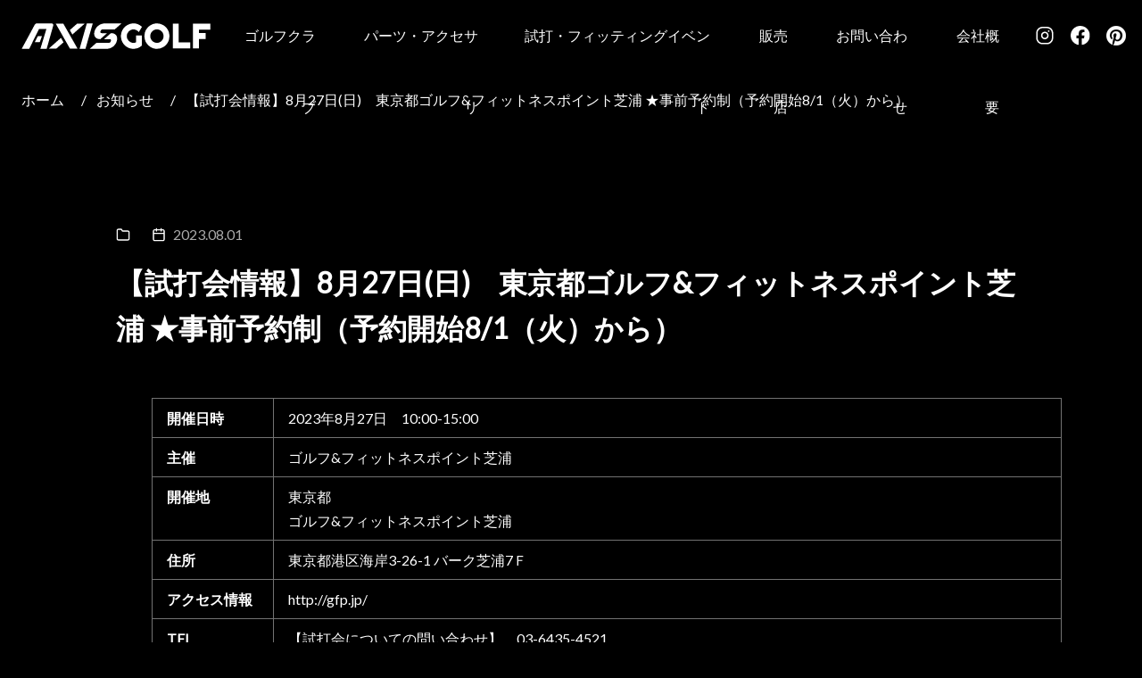

--- FILE ---
content_type: text/html; charset=UTF-8
request_url: https://www.axisgolf.jp/info/%E3%80%90%E8%A9%A6%E6%89%93%E4%BC%9A%E6%83%85%E5%A0%B1%E3%80%918%E6%9C%8827%E6%97%A5%E6%97%A5%E3%80%80%E6%9D%B1%E4%BA%AC%E9%83%BD%E3%82%B4%E3%83%AB%E3%83%95%E3%83%95%E3%82%A3%E3%83%83%E3%83%88/
body_size: 10006
content:
<!DOCTYPE html>
<html lang="ja">

    <head>
        <meta charset="utf-8">
        <meta name="viewport" content="width=device-width, initial-scale=1.0">

        <link rel="preconnect" href="https://fonts.googleapis.com">
        <link rel="preconnect" href="https://fonts.gstatic.com" crossorigin>
        <link href="https://fonts.googleapis.com/css2?family=Lato:ital,wght@0,400;1,700&display=swap" rel="stylesheet">
		<link rel="stylesheet" type="text/css" media="all" href="https://www.axisgolf.jp/wp-content/themes/axisgolf/style.css" />
        <link rel="stylesheet" href="https://www.axisgolf.jp/wp-content/themes/axisgolf/assets/css/sanitize.css">
        <link rel="stylesheet" href="https://www.axisgolf.jp/wp-content/themes/axisgolf/assets/css/base.css">
		        <link rel="stylesheet" href="https://www.axisgolf.jp/wp-content/themes/axisgolf/assets/js/slick/slick.css">
        <link rel="stylesheet" href="https://www.axisgolf.jp/wp-content/themes/axisgolf/assets/js/slick/slick-theme.css">
      
				  <link rel="stylesheet" href="https://www.axisgolf.jp/wp-content/themes/axisgolf/assets/css/products.css">

        <script src="https://www.axisgolf.jp/wp-content/themes/axisgolf/assets/js/jquery-3.6.0.min.js"></script>
        <script src="https://www.axisgolf.jp/wp-content/themes/axisgolf/assets/js/common.js"></script>
		
        <script src="https://www.axisgolf.jp/wp-content/themes/axisgolf/assets/js/slick/slick.js"></script>
        <!--<script src="https://www.axisgolf.jp/wp-content/themes/axisgolf/assets/js/lightbox2/js/lightbox.js"></script>-->
        <script src="https://www.axisgolf.jp/wp-content/themes/axisgolf/assets/js/products_detail.js"></script>
				
				
		
		<meta name='robots' content='index, follow, max-image-preview:large, max-snippet:-1, max-video-preview:-1' />

<!-- Google Tag Manager for WordPress by gtm4wp.com -->
<script data-cfasync="false" data-pagespeed-no-defer>
	var gtm4wp_datalayer_name = "dataLayer";
	var dataLayer = dataLayer || [];
</script>
<!-- End Google Tag Manager for WordPress by gtm4wp.com -->
	<!-- This site is optimized with the Yoast SEO plugin v20.7 - https://yoast.com/wordpress/plugins/seo/ -->
	<title>【試打会情報】8月27日(日)　東京都ゴルフ&amp;フィットネスポイント芝浦 ★事前予約制（予約開始8/1（火）から） | AXISGolf</title>
	<link rel="canonical" href="https://www.axisgolf.jp/info/【試打会情報】8月27日日　東京都ゴルフフィット/" />
	<meta property="og:locale" content="ja_JP" />
	<meta property="og:type" content="article" />
	<meta property="og:title" content="【試打会情報】8月27日(日)　東京都ゴルフ&amp;フィットネスポイント芝浦 ★事前予約制（予約開始8/1（火）から） | AXISGolf" />
	<meta property="og:description" content="開催日時 2023年8月27日　10:00-15:00 主催 ゴルフ&amp;フィットネスポイント芝浦 開催地 東京都ゴルフ&amp;フィットネスポイント芝浦 住所 東京都港区海岸3-26-1 バーク芝浦7Ｆ アクセス情 [&hellip;]" />
	<meta property="og:url" content="https://www.axisgolf.jp/info/【試打会情報】8月27日日　東京都ゴルフフィット/" />
	<meta property="og:site_name" content="AXISGolf" />
	<meta property="article:publisher" content="https://www.facebook.com/www.axisgolf.jp/" />
	<meta property="article:modified_time" content="2023-08-23T02:27:47+00:00" />
	<meta name="twitter:card" content="summary_large_image" />
	<meta name="twitter:label1" content="推定読み取り時間" />
	<meta name="twitter:data1" content="1分" />
	<script type="application/ld+json" class="yoast-schema-graph">{"@context":"https://schema.org","@graph":[{"@type":"WebPage","@id":"https://www.axisgolf.jp/info/%e3%80%90%e8%a9%a6%e6%89%93%e4%bc%9a%e6%83%85%e5%a0%b1%e3%80%918%e6%9c%8827%e6%97%a5%e6%97%a5%e3%80%80%e6%9d%b1%e4%ba%ac%e9%83%bd%e3%82%b4%e3%83%ab%e3%83%95%e3%83%95%e3%82%a3%e3%83%83%e3%83%88/","url":"https://www.axisgolf.jp/info/%e3%80%90%e8%a9%a6%e6%89%93%e4%bc%9a%e6%83%85%e5%a0%b1%e3%80%918%e6%9c%8827%e6%97%a5%e6%97%a5%e3%80%80%e6%9d%b1%e4%ba%ac%e9%83%bd%e3%82%b4%e3%83%ab%e3%83%95%e3%83%95%e3%82%a3%e3%83%83%e3%83%88/","name":"【試打会情報】8月27日(日)　東京都ゴルフ&フィットネスポイント芝浦 ★事前予約制（予約開始8/1（火）から） | AXISGolf","isPartOf":{"@id":"https://www.axisgolf.jp/#website"},"datePublished":"2023-08-01T02:20:53+00:00","dateModified":"2023-08-23T02:27:47+00:00","breadcrumb":{"@id":"https://www.axisgolf.jp/info/%e3%80%90%e8%a9%a6%e6%89%93%e4%bc%9a%e6%83%85%e5%a0%b1%e3%80%918%e6%9c%8827%e6%97%a5%e6%97%a5%e3%80%80%e6%9d%b1%e4%ba%ac%e9%83%bd%e3%82%b4%e3%83%ab%e3%83%95%e3%83%95%e3%82%a3%e3%83%83%e3%83%88/#breadcrumb"},"inLanguage":"ja","potentialAction":[{"@type":"ReadAction","target":["https://www.axisgolf.jp/info/%e3%80%90%e8%a9%a6%e6%89%93%e4%bc%9a%e6%83%85%e5%a0%b1%e3%80%918%e6%9c%8827%e6%97%a5%e6%97%a5%e3%80%80%e6%9d%b1%e4%ba%ac%e9%83%bd%e3%82%b4%e3%83%ab%e3%83%95%e3%83%95%e3%82%a3%e3%83%83%e3%83%88/"]}]},{"@type":"BreadcrumbList","@id":"https://www.axisgolf.jp/info/%e3%80%90%e8%a9%a6%e6%89%93%e4%bc%9a%e6%83%85%e5%a0%b1%e3%80%918%e6%9c%8827%e6%97%a5%e6%97%a5%e3%80%80%e6%9d%b1%e4%ba%ac%e9%83%bd%e3%82%b4%e3%83%ab%e3%83%95%e3%83%95%e3%82%a3%e3%83%83%e3%83%88/#breadcrumb","itemListElement":[{"@type":"ListItem","position":1,"name":"ホーム","item":"https://www.axisgolf.jp/"},{"@type":"ListItem","position":2,"name":"お知らせ","item":"https://www.axisgolf.jp/info/"},{"@type":"ListItem","position":3,"name":"【試打会情報】8月27日(日)　東京都ゴルフ&#038;フィットネスポイント芝浦 ★事前予約制（予約開始8/1（火）から）"}]},{"@type":"WebSite","@id":"https://www.axisgolf.jp/#website","url":"https://www.axisgolf.jp/","name":"AXISGolf","description":"飛距離と方向性の両立を追求したゴルフクラブはアクシスゴルフ","publisher":{"@id":"https://www.axisgolf.jp/#organization"},"potentialAction":[{"@type":"SearchAction","target":{"@type":"EntryPoint","urlTemplate":"https://www.axisgolf.jp/?s={search_term_string}"},"query-input":"required name=search_term_string"}],"inLanguage":"ja"},{"@type":"Organization","@id":"https://www.axisgolf.jp/#organization","name":"株式会社アクシスゴルフ","url":"https://www.axisgolf.jp/","logo":{"@type":"ImageObject","inLanguage":"ja","@id":"https://www.axisgolf.jp/#/schema/logo/image/","url":"https://www.axisgolf.jp/wp-content/uploads/2022/04/axisロゴ.png","contentUrl":"https://www.axisgolf.jp/wp-content/uploads/2022/04/axisロゴ.png","width":80,"height":37,"caption":"株式会社アクシスゴルフ"},"image":{"@id":"https://www.axisgolf.jp/#/schema/logo/image/"},"sameAs":["https://www.facebook.com/www.axisgolf.jp/"]}]}</script>
	<!-- / Yoast SEO plugin. -->


<link rel='dns-prefetch' href='//cdn.jsdelivr.net' />
<link rel="alternate" title="oEmbed (JSON)" type="application/json+oembed" href="https://www.axisgolf.jp/wp-json/oembed/1.0/embed?url=https%3A%2F%2Fwww.axisgolf.jp%2Finfo%2F%25e3%2580%2590%25e8%25a9%25a6%25e6%2589%2593%25e4%25bc%259a%25e6%2583%2585%25e5%25a0%25b1%25e3%2580%25918%25e6%259c%258827%25e6%2597%25a5%25e6%2597%25a5%25e3%2580%2580%25e6%259d%25b1%25e4%25ba%25ac%25e9%2583%25bd%25e3%2582%25b4%25e3%2583%25ab%25e3%2583%2595%25e3%2583%2595%25e3%2582%25a3%25e3%2583%2583%25e3%2583%2588%2F" />
<link rel="alternate" title="oEmbed (XML)" type="text/xml+oembed" href="https://www.axisgolf.jp/wp-json/oembed/1.0/embed?url=https%3A%2F%2Fwww.axisgolf.jp%2Finfo%2F%25e3%2580%2590%25e8%25a9%25a6%25e6%2589%2593%25e4%25bc%259a%25e6%2583%2585%25e5%25a0%25b1%25e3%2580%25918%25e6%259c%258827%25e6%2597%25a5%25e6%2597%25a5%25e3%2580%2580%25e6%259d%25b1%25e4%25ba%25ac%25e9%2583%25bd%25e3%2582%25b4%25e3%2583%25ab%25e3%2583%2595%25e3%2583%2595%25e3%2582%25a3%25e3%2583%2583%25e3%2583%2588%2F&#038;format=xml" />
<style id='wp-img-auto-sizes-contain-inline-css' type='text/css'>
img:is([sizes=auto i],[sizes^="auto," i]){contain-intrinsic-size:3000px 1500px}
/*# sourceURL=wp-img-auto-sizes-contain-inline-css */
</style>
<style id='wp-emoji-styles-inline-css' type='text/css'>

	img.wp-smiley, img.emoji {
		display: inline !important;
		border: none !important;
		box-shadow: none !important;
		height: 1em !important;
		width: 1em !important;
		margin: 0 0.07em !important;
		vertical-align: -0.1em !important;
		background: none !important;
		padding: 0 !important;
	}
/*# sourceURL=wp-emoji-styles-inline-css */
</style>
<style id='wp-block-library-inline-css' type='text/css'>
:root{--wp-block-synced-color:#7a00df;--wp-block-synced-color--rgb:122,0,223;--wp-bound-block-color:var(--wp-block-synced-color);--wp-editor-canvas-background:#ddd;--wp-admin-theme-color:#007cba;--wp-admin-theme-color--rgb:0,124,186;--wp-admin-theme-color-darker-10:#006ba1;--wp-admin-theme-color-darker-10--rgb:0,107,160.5;--wp-admin-theme-color-darker-20:#005a87;--wp-admin-theme-color-darker-20--rgb:0,90,135;--wp-admin-border-width-focus:2px}@media (min-resolution:192dpi){:root{--wp-admin-border-width-focus:1.5px}}.wp-element-button{cursor:pointer}:root .has-very-light-gray-background-color{background-color:#eee}:root .has-very-dark-gray-background-color{background-color:#313131}:root .has-very-light-gray-color{color:#eee}:root .has-very-dark-gray-color{color:#313131}:root .has-vivid-green-cyan-to-vivid-cyan-blue-gradient-background{background:linear-gradient(135deg,#00d084,#0693e3)}:root .has-purple-crush-gradient-background{background:linear-gradient(135deg,#34e2e4,#4721fb 50%,#ab1dfe)}:root .has-hazy-dawn-gradient-background{background:linear-gradient(135deg,#faaca8,#dad0ec)}:root .has-subdued-olive-gradient-background{background:linear-gradient(135deg,#fafae1,#67a671)}:root .has-atomic-cream-gradient-background{background:linear-gradient(135deg,#fdd79a,#004a59)}:root .has-nightshade-gradient-background{background:linear-gradient(135deg,#330968,#31cdcf)}:root .has-midnight-gradient-background{background:linear-gradient(135deg,#020381,#2874fc)}:root{--wp--preset--font-size--normal:16px;--wp--preset--font-size--huge:42px}.has-regular-font-size{font-size:1em}.has-larger-font-size{font-size:2.625em}.has-normal-font-size{font-size:var(--wp--preset--font-size--normal)}.has-huge-font-size{font-size:var(--wp--preset--font-size--huge)}.has-text-align-center{text-align:center}.has-text-align-left{text-align:left}.has-text-align-right{text-align:right}.has-fit-text{white-space:nowrap!important}#end-resizable-editor-section{display:none}.aligncenter{clear:both}.items-justified-left{justify-content:flex-start}.items-justified-center{justify-content:center}.items-justified-right{justify-content:flex-end}.items-justified-space-between{justify-content:space-between}.screen-reader-text{border:0;clip-path:inset(50%);height:1px;margin:-1px;overflow:hidden;padding:0;position:absolute;width:1px;word-wrap:normal!important}.screen-reader-text:focus{background-color:#ddd;clip-path:none;color:#444;display:block;font-size:1em;height:auto;left:5px;line-height:normal;padding:15px 23px 14px;text-decoration:none;top:5px;width:auto;z-index:100000}html :where(.has-border-color){border-style:solid}html :where([style*=border-top-color]){border-top-style:solid}html :where([style*=border-right-color]){border-right-style:solid}html :where([style*=border-bottom-color]){border-bottom-style:solid}html :where([style*=border-left-color]){border-left-style:solid}html :where([style*=border-width]){border-style:solid}html :where([style*=border-top-width]){border-top-style:solid}html :where([style*=border-right-width]){border-right-style:solid}html :where([style*=border-bottom-width]){border-bottom-style:solid}html :where([style*=border-left-width]){border-left-style:solid}html :where(img[class*=wp-image-]){height:auto;max-width:100%}:where(figure){margin:0 0 1em}html :where(.is-position-sticky){--wp-admin--admin-bar--position-offset:var(--wp-admin--admin-bar--height,0px)}@media screen and (max-width:600px){html :where(.is-position-sticky){--wp-admin--admin-bar--position-offset:0px}}
/*wp_block_styles_on_demand_placeholder:697b0a70e7b2d*/
/*# sourceURL=wp-block-library-inline-css */
</style>
<style id='classic-theme-styles-inline-css' type='text/css'>
/*! This file is auto-generated */
.wp-block-button__link{color:#fff;background-color:#32373c;border-radius:9999px;box-shadow:none;text-decoration:none;padding:calc(.667em + 2px) calc(1.333em + 2px);font-size:1.125em}.wp-block-file__button{background:#32373c;color:#fff;text-decoration:none}
/*# sourceURL=/wp-includes/css/classic-themes.min.css */
</style>
<link rel='stylesheet' id='contact-form-7-css' href='https://www.axisgolf.jp/wp-content/plugins/contact-form-7/includes/css/styles.css?ver=5.5.5' type='text/css' media='all' />
<link rel='stylesheet' id='responsive-lightbox-prettyphoto-css' href='https://www.axisgolf.jp/wp-content/plugins/responsive-lightbox/assets/prettyphoto/prettyPhoto.min.css?ver=2.4.2' type='text/css' media='all' />
<link rel='stylesheet' id='spritespin-css-css' href='https://cdn.jsdelivr.net/npm/spritespin@4.0.11/release/spritespin.css?ver=6.9' type='text/css' media='all' />
<link rel='stylesheet' id='wp-block-paragraph-css' href='https://www.axisgolf.jp/wp-includes/blocks/paragraph/style.min.css?ver=6.9' type='text/css' media='all' />
<link rel='stylesheet' id='wp-block-table-css' href='https://www.axisgolf.jp/wp-includes/blocks/table/style.min.css?ver=6.9' type='text/css' media='all' />
<script type="text/javascript" src="https://www.axisgolf.jp/wp-includes/js/jquery/jquery.min.js?ver=3.7.1" id="jquery-core-js"></script>
<script type="text/javascript" src="https://www.axisgolf.jp/wp-includes/js/jquery/jquery-migrate.min.js?ver=3.4.1" id="jquery-migrate-js"></script>
<script type="text/javascript" src="https://www.axisgolf.jp/wp-content/plugins/responsive-lightbox/assets/prettyphoto/jquery.prettyPhoto.min.js?ver=2.4.2" id="responsive-lightbox-prettyphoto-js"></script>
<script type="text/javascript" src="https://www.axisgolf.jp/wp-includes/js/underscore.min.js?ver=1.13.7" id="underscore-js"></script>
<script type="text/javascript" src="https://www.axisgolf.jp/wp-content/plugins/responsive-lightbox/assets/infinitescroll/infinite-scroll.pkgd.min.js?ver=6.9" id="responsive-lightbox-infinite-scroll-js"></script>
<script type="text/javascript" id="responsive-lightbox-js-extra">
/* <![CDATA[ */
var rlArgs = {"script":"prettyphoto","selector":"lightbox","customEvents":"","activeGalleries":"1","animationSpeed":"normal","slideshow":"0","slideshowDelay":"5000","slideshowAutoplay":"0","opacity":"0.75","showTitle":"1","allowResize":"1","allowExpand":"1","width":"1080","height":"720","separator":"/","theme":"pp_default","horizontalPadding":"20","hideFlash":"0","wmode":"opaque","videoAutoplay":"0","modal":"0","deeplinking":"0","overlayGallery":"1","keyboardShortcuts":"1","social":"0","woocommerce_gallery":"0","ajaxurl":"https://www.axisgolf.jp/wp-admin/admin-ajax.php","nonce":"742c7f7ec8","preview":"false","postId":"2027","scriptExtension":""};
//# sourceURL=responsive-lightbox-js-extra
/* ]]> */
</script>
<script type="text/javascript" src="https://www.axisgolf.jp/wp-content/plugins/responsive-lightbox/js/front.js?ver=2.4.2" id="responsive-lightbox-js"></script>
<link rel="https://api.w.org/" href="https://www.axisgolf.jp/wp-json/" /><link rel="alternate" title="JSON" type="application/json" href="https://www.axisgolf.jp/wp-json/wp/v2/info/2027" /><link rel="EditURI" type="application/rsd+xml" title="RSD" href="https://www.axisgolf.jp/xmlrpc.php?rsd" />
<meta name="generator" content="WordPress 6.9" />
<link rel='shortlink' href='https://www.axisgolf.jp/?p=2027' />

<!-- Google Tag Manager for WordPress by gtm4wp.com -->
<!-- GTM Container placement set to automatic -->
<script data-cfasync="false" data-pagespeed-no-defer>
	var dataLayer_content = {"pagePostType":"info","pagePostType2":"single-info","pagePostAuthor":"axadmin"};
	dataLayer.push( dataLayer_content );
</script>
<script data-cfasync="false">
(function(w,d,s,l,i){w[l]=w[l]||[];w[l].push({'gtm.start':
new Date().getTime(),event:'gtm.js'});var f=d.getElementsByTagName(s)[0],
j=d.createElement(s),dl=l!='dataLayer'?'&l='+l:'';j.async=true;j.src=
'//www.googletagmanager.com/gtm.'+'js?id='+i+dl;f.parentNode.insertBefore(j,f);
})(window,document,'script','dataLayer','GTM-PMLGSBS');
</script>
<!-- End Google Tag Manager -->
<!-- End Google Tag Manager for WordPress by gtm4wp.com --><link rel="icon" href="https://www.axisgolf.jp/wp-content/uploads/2025/04/cropped-web-app-manifest-512x512-1-32x32.png" sizes="32x32" />
<link rel="icon" href="https://www.axisgolf.jp/wp-content/uploads/2025/04/cropped-web-app-manifest-512x512-1-192x192.png" sizes="192x192" />
<link rel="apple-touch-icon" href="https://www.axisgolf.jp/wp-content/uploads/2025/04/cropped-web-app-manifest-512x512-1-180x180.png" />
<meta name="msapplication-TileImage" content="https://www.axisgolf.jp/wp-content/uploads/2025/04/cropped-web-app-manifest-512x512-1-270x270.png" />
		<style type="text/css" id="wp-custom-css">
			.wp-block-table td, .wp-block-table th{
	border:inherit;
	border-bottom: 1px solid #222222;
	border-right: 1px solid #222222;
	padding: 0.5em 1em;
}

.page-id-89 .com_table th{
	min-width: 100px;
}

span.ax-new-pd{
	  background: #e70017;
    margin-left: 1.3em;
    font-size: 0.6em;
    line-height: 1.0;
    padding: 0.1em 0.5em;
    position: relative;
    top: -0.25em;
}

.ax-3col-weight{
	gap:4em;
}

.sp_only{
	display:none!important;
}
.pc_only{
	display:block!important;
}
/**試打ページ**/
.demo-day .scroll-table{white-space:wrap;}
.demo-day .scroll-table tr td:nth-child(1),.demo-day .scroll-table tr td:nth-child(2),.demo-day .scroll-table tr td:nth-child(5){white-space:nowrap;}
@media screen and (max-width:700px){
	.demo-day .scroll-table tr td{white-space:wrap!important;}
}
/* ダークグレー背景・白文字 */
.axis-demo-card {
  --bg:#111;        /* 背景 */
  --ink:#fff;       /* メイン文字 */
  --muted:#bbb;     /* サブ文字 */
  --line:#333;      /* 枠線 */
  --brand:#0ea5e9;  /* アクセントカラー */
}

.axis-demo-card {
  background:var(--bg);
  border:1px solid var(--line);
  border-radius:16px;
  padding:clamp(16px,2vw,24px);
  color:var(--ink);
}

.axis-demo-inner {
  display:grid;
  gap:clamp(16px,2vw,24px);
  grid-template-columns:1fr;
  align-items:start;
}
@media (min-width:840px){
  .axis-demo-inner{ grid-template-columns:320px 1fr; }
}

/* バッジ */
.axis-demo-badge {
  display:inline-flex;
  align-items:center;
  gap:8px;
  background:var(--brand);
  color:#fff;
  padding:8px 14px;
  border-radius:10px;
  font-weight:700;
}
.axis-demo-badge::before{ content:"🏌️"; }

/* 日付ボックス */
.axis-demo-datebox {
  margin-top:12px;
  background:#1a1a1a;
  border:1px solid var(--line);
  border-radius:12px;
  padding:16px;
  text-align:center;
}
.axis-demo-day{ font-size:clamp(22px,3.5vw,28px); font-weight:800; color:var(--ink); }
.axis-demo-time{ margin-top:6px; font-size:clamp(16px,2.5vw,18px); color:var(--muted); }

/* 見出し・住所 */
.axis-demo-title { margin:0 0 4px; font-size:clamp(22px,3.2vw,28px); line-height:1.2; }
.axis-demo-addr { margin:0 0 12px; color:var(--muted); }

/* お問い合わせ詳細 */
.axis-demo-details {
  border:1px solid var(--line);
  border-radius:10px;
  overflow:hidden;
  background:#1a1a1a;
}
.axis-demo-details > summary {
  cursor:pointer; padding:12px 14px; font-weight:700; color:var(--ink);
}
.axis-demo-contact{ padding:12px 14px; }
.axis-demo-tel{ color:var(--ink); font-weight:700; text-decoration:none; }

/* 注意書き */
.axis-demo-note{ margin:12px 0 0; font-size:14px; color:var(--muted); }

/* ボタン */
.axis-demo-actions{ display:flex; flex-wrap:wrap; gap:10px; margin-top:16px; }
.axis-demo-btn{
  display:inline-flex; align-items:center; justify-content:center;
  padding:10px 16px; border-radius:10px;
  border:1px solid var(--brand); background:var(--brand);
  color:#fff; font-weight:700; text-decoration:none;
}
.axis-demo-btn.ghost{ background:transparent; color:var(--brand); }


/**試打ページここまで**/


	@media screen and (max-width:700px){
		
}
.sp_only{
	display:block!important;
}
.pc_only{
	display:none!important;
}
}
		</style>
		
<script id="_bownow_ts">
var _bownow_ts = document.createElement('script');
_bownow_ts.charset = 'utf-8';
_bownow_ts.src = 'https://contents.bownow.jp/js/UTC_6794bcb0c46f403c2467/trace.js';
document.getElementsByTagName('head')[0].appendChild(_bownow_ts);
</script>

	</head>

    <body class="wp-singular info-template-default single single-info postid-2027 wp-theme-axisgolf">
        <header class="com_container">
            <div id="header_logowrap">
                <a href="https://www.axisgolf.jp" id="header_logo"></a>
            </div>
            <a href="javascript:void(0);" id="header_spbtn"><span></span><span></span><span></span></a>
            <nav id="header_nav">
                <ul id="header_navlist">
                    <li class="header_nav_hasChild">
                        <a href="/products/">ゴルフクラブ</a>
             <!--           <a href="/products/" class="forSP">Products Top</a>-->
                        <div class="header_navChildren">
                            <ul class="header_navChildren_inner">
                                <li class="header_navChildren_linkbloc">
									
                                    <a href="/products/#driver" class="header_navChildren_link_mj header_navChildren_link_mj-hasChild">ドライバー</a>
									                                    <a href="https://www.axisgolf.jp/512zfx-tour-spec-driver/" class="header_navChildren_link_mn">512ZFX TOUR-SPEC DRIVER<span class="ax-new-pd">NEW</span></a>
									                                    <a href="https://www.axisgolf.jp/z360-driver/" class="header_navChildren_link_mn">Z360 DRIVER</a>
									                                    <a href="https://www.axisgolf.jp/driver_z460/" class="header_navChildren_link_mn">Z460 DRIVER</a>
									                                </li>
                                <li class="header_navChildren_linkbloc">
                                    <a href="/products/#fairwaywood" class="header_navChildren_link_mj header_navChildren_link_mj-hasChild">フェアウェイウッド</a>
                                                                       <a href="https://www.axisgolf.jp/512z-fx-tour-spec-fairwaywood/" class="header_navChildren_link_mn">512ZFX TOUR-SPEC FAIRWAYWOOD<span class="ax-new-pd">NEW</span></a>
									                                    <a href="https://www.axisgolf.jp/z2-fairwaywood/" class="header_navChildren_link_mn">Z2 FAIRWAYWOOD</a>
									                                </li>
                                <li class="header_navChildren_linkbloc">
                                    <a href="/products/#utility" class="header_navChildren_link_mj header_navChildren_link_mj-hasChild">ユーティリティ</a>
                                                                        <a href="https://www.axisgolf.jp/512z-fx-tour-spec-hybrid/" class="header_navChildren_link_mn">512ZFX TOUR-SPEC HYBRID <span class="ax-new-pd">NEW</span></a>
									                                    <a href="https://www.axisgolf.jp/utility/" class="header_navChildren_link_mn">Z1 UTILITY</a>
									                                </li>
								<li class="header_navChildren_linkbloc">
                                    <a href="/products/#iron" class="header_navChildren_link_mj header_navChildren_link_mj-hasChild">アイアン</a>
									                                    <a href="https://www.axisgolf.jp/z4-tour-cb-iron/" class="header_navChildren_link_mn">Z4 TOUR CB IRON <span class="ax-new-pd">NEW</span></a>
									                                    <a href="https://www.axisgolf.jp/z4-tour-mb-iron/" class="header_navChildren_link_mn">Z4 TOUR MB IRON<span class="ax-new-pd">NEW</span></a>
									                                    <a href="https://www.axisgolf.jp/z3-cbiiron/" class="header_navChildren_link_mn">Z3 CBI IRON</a>
									                                    <a href="https://www.axisgolf.jp/z3-mbiiron/" class="header_navChildren_link_mn">Z3 MBI IRON</a>
									                                    <a href="https://www.axisgolf.jp/iron_z2mbi/" class="header_navChildren_link_mn">Z2 MBI IRON</a>
									                                    <a href="https://www.axisgolf.jp/z2-cbiiron/" class="header_navChildren_link_mn">Z2 CBI IRON</a>
									                                </li>
                                <li class="header_navChildren_linkbloc">
                                    <a href="/products/#wedge" class="header_navChildren_link_mj header_navChildren_link_mj-hasChild">ウェッジ</a>
                                                                        <a href="https://www.axisgolf.jp/z6-tour-wedge/" class="header_navChildren_link_mn">Z6 TOUR WEDGE <span class="ax-new-pd">NEW</span></a>
									                                    <a href="https://www.axisgolf.jp/z5-wedge/" class="header_navChildren_link_mn">Z5 TOUR WEDGE<span class="ax-new-pd">NEW</span></a>
									                                    <a href="https://www.axisgolf.jp/wedge_z4/" class="header_navChildren_link_mn">Z4 TOUR WEDGE</a>
									                                    <a href="https://www.axisgolf.jp/wedge_z3/" class="header_navChildren_link_mn">Z3 TOUR WEDGE</a>
									                                    <a href="https://www.axisgolf.jp/z2-wedge/" class="header_navChildren_link_mn">Z2 TOUR WEDGE</a>
									                                    <a href="https://www.axisgolf.jp/z1-wedge/" class="header_navChildren_link_mn">Z1 TOUR-SPEC WEDGE</a>
									                                </li>
                                <li class="header_navChildren_linkbloc">
                                    <a href="/products/#putter" class="header_navChildren_link_mj header_navChildren_link_mj-hasChild">パター</a>
							                                     <a href="https://www.axisgolf.jp/focus-mallet-tour-putter/" class="header_navChildren_link_mn">FOCUS MALLET PUTTER <span class="ax-new-pd">NEW</span></a>
									                                    <a href="https://www.axisgolf.jp/focus-blade-putter/" class="header_navChildren_link_mn">FOCUS BLADE PUTTER</a>
									                                    <a href="https://www.axisgolf.jp/putter_pm01/" class="header_navChildren_link_mn">PM-01 PUTTER</a>
									                                    <a href="https://www.axisgolf.jp/putter_pl01/" class="header_navChildren_link_mn">PL-01 PUTTER</a>
									                                    <a href="https://www.axisgolf.jp/putter/" class="header_navChildren_link_mn">PP-01 PUTTER</a>
									                                </li>
<!--
								<li class="header_navChildren_linkbloc">
                                    <a href="/weight/" class="header_navChildren_link_mj">ウェイト</a>
								</li>
-->
                            </ul>
                        </div>
                    </li>
					<li>
						<a href="/accessory/">パーツ・アクセサリ</a>
                    </li>
					<li>
                        <a href="/demo/">試打・フィッティングイベント</a>
                    </li>
                    <li>
                        <a href="/shop/">販売店</a>
                    </li>
                    <li>
						<a href="https://www.axisgolf.jp/contact/">お問い合わせ</a>
                    </li>
                    <li>
						<a href="/company">会社概要</a>
                    </li>
					<!--<li class="header_navlist_forSP">
                        <a href="/company">Company</a>
                    </li>-->
                    <li>
                        <a href="https://www.instagram.com/axisgolf/" class="header_nav_icon header_nav_fb" target="_blank" rel="noopener"><img src="https://www.axisgolf.jp/wp-content/themes/axisgolf/assets/img/common/icon_insta.svg"><span class="header_navlist_forSP">Instagram</span></a>
                    </li>
                    <li>
                        <a href="https://www.facebook.com/axisgolf.jp/" class="header_nav_icon header_nav_fb" target="_blank" rel="noopener"><img src="https://www.axisgolf.jp/wp-content/themes/axisgolf/assets/img/common/icon_fb.svg"><span class="header_navlist_forSP">Facebook</span></a>
                    </li>
					<li>
						<a href="https://www.pinterest.jp/axis_golf/_created/" class="header_nav_icon header_nav_fb" target="_blank" rel="noopener"><img src="https://www.axisgolf.jp/wp-content/themes/axisgolf/assets/img/common/icon_pinterest.png"><span class="header_navlist_forSP">Pinterest</span></a>
                    </li>
                </ul>
            </nav>
        </header>
<article>
            <section id="com_path">
                <div class="com_container">
        				<span><span><span><a href="https://www.axisgolf.jp/">ホーム</a></span> / <span><a href="https://www.axisgolf.jp/info/">お知らせ</a></span> / <span class="breadcrumb_last" aria-current="page">【試打会情報】8月27日(日)　東京都ゴルフ&#038;フィットネスポイント芝浦 ★事前予約制（予約開始8/1（火）から）</span></span></span>                </div>
            </section>
            
<section>
                <div class="com_container">
					<div class="com_container__single">
										<header class="single__header">
						
						<div class="single__header__meta">
														<p class="single__header__term"></p>						
						<p class="single__header__date"><time datetime="2023-08-01">2023.08.01</time></div>
		<h1>【試打会情報】8月27日(日)　東京都ゴルフ&#038;フィットネスポイント芝浦 ★事前予約制（予約開始8/1（火）から）</h1>
		
					</header>
					
					<div class="single__contents">
					 
<p></p>



<p></p>



<p></p>



<figure class="wp-block-table com_table info-table"><table><tbody><tr><td class="has-text-align-center" data-align="center"><strong>開催日時</strong></td><td>2023年8月27日　10:00-15:00</td></tr><tr><td class="has-text-align-center" data-align="center"><strong>主催</strong></td><td>ゴルフ&amp;フィットネスポイント芝浦</td></tr><tr><td class="has-text-align-center" data-align="center"><strong>開催地</strong></td><td>東京都<br>ゴルフ&amp;フィットネスポイント芝浦</td></tr><tr><td class="has-text-align-center" data-align="center"><strong>住所</strong></td><td>東京都港区海岸3-26-1 バーク芝浦7Ｆ</td></tr><tr><td class="has-text-align-center" data-align="center"><strong>アクセス情報</strong></td><td>http://gfp.jp/</td></tr><tr><td class="has-text-align-center" data-align="center"><strong>TEL</strong></td><td>【試打会についての問い合わせ】　<a href="TEL:03-6435-4521">03-6435-4521</a><br><mark style="background-color:rgba(0, 0, 0, 0)" class="has-inline-color has-vivid-red-color">（※予約の際は、「アクシスゴルフの試打会予約」と伝えてください）</mark></td></tr><tr><td class="has-text-align-center" data-align="center"><strong>備考</strong></td><td><strong><mark style="background-color:rgba(0, 0, 0, 0)" class="has-inline-color has-luminous-vivid-orange-color">【2023年8月23日更新情報】</mark></strong><br><strong><mark style="background-color:rgba(0, 0, 0, 0)" class="has-inline-color has-luminous-vivid-orange-color">事前予約としていました試打会ですが、<br>新たに「フリー打席」を設ける事ができました。 開催時間内であれば、事前連絡なしで試打することが可能！！</mark></strong><br><br><br><strong><mark style="background-color:rgba(0, 0, 0, 0)" class="has-inline-color has-vivid-green-cyan-color">★事前予約制（予約開始8/1（火）から）</mark></strong><br>※試打会参加者の駐車場使用料は無料<br><br><br>ドライバー、フェアウェイウッド、ユーティリティーウッド、アイアン各種、ウェッジ各種、パター</td></tr></tbody></table></figure>



                </div>
				
								<div class="com_btnbox com_btnbox-isolated com_btnbox-center">
                        <a href="https://www.axisgolf.jp/info/" class="com_btn">一覧へ</a>
                    </div>
				
				</div>
				
            </section>            
            
            
            
            
        </article>
         <footer>
            <div class="com_container">
                <div id="footer_col">
                    <div id="footer_info">
                      <div><div id="footer_info_name">
<img decoding="async" src="/wp-content/themes/axisgolf/assets/img/common/logo_w.svg" alt="アクシスゴルフロゴ" id="footer_logo">
株式会社アクシスゴルフ
                        </div></div><div>
<p><a href="/company/" id="footer_info_namelink">会社情報はこちら</a></p>
</div><div><dl id="footer_info_contact">
 <dt>渋谷オフィス</dt>
 <dd>
 <span class="com_group">〒150-0036</span><span class="com_group">東京都渋谷区南平台町15-10　MAC渋谷ビル6F</span><br>
<span class="com_group">TEL 03-6452-5825 / FAX 03-6452-5173</span>
</dd>
<dt>千葉ファクトリー</dt>
<dd>
<span class="com_group">〒278-0041</span><span class="com_group">千葉県野田市蕃昌32-100</span><br>
<span class="com_group">TEL / FAX 04-7110-7020</span>
</dd>
</dl></div>                    </div>
                    <div id="footer_links">
                        
                         <div><div class="menu-footer1-container"><ul id="menu-footer1" class="menu"><li id="menu-item-496" class="menu-item menu-item-type-post_type menu-item-object-page current_page_parent menu-item-has-children menu-item-496"><a href="https://www.axisgolf.jp/products/">ゴルフクラブ</a>
<ul class="sub-menu">
	<li id="menu-item-497" class="menu-item menu-item-type-custom menu-item-object-custom menu-item-497"><a href="/products/#driver">ドライバー</a></li>
	<li id="menu-item-498" class="menu-item menu-item-type-custom menu-item-object-custom menu-item-498"><a href="/products/#fairwaywood">フェアウェイウッド</a></li>
	<li id="menu-item-499" class="menu-item menu-item-type-custom menu-item-object-custom menu-item-499"><a href="/products/#utility">ユーティリティ</a></li>
	<li id="menu-item-501" class="menu-item menu-item-type-custom menu-item-object-custom menu-item-501"><a href="/products/#iron">アイアン</a></li>
	<li id="menu-item-845" class="menu-item menu-item-type-custom menu-item-object-custom menu-item-845"><a href="/products/#wedge">ウェッジ</a></li>
	<li id="menu-item-500" class="menu-item menu-item-type-custom menu-item-object-custom menu-item-500"><a href="/products/#putter">パター</a></li>
</ul>
</li>
<li id="menu-item-3325" class="menu-item menu-item-type-custom menu-item-object-custom menu-item-has-children menu-item-3325"><a href="/accessory/">パーツ・アクセサリ</a>
<ul class="sub-menu">
	<li id="menu-item-3329" class="menu-item menu-item-type-custom menu-item-object-custom menu-item-3329"><a href="/accessory/#weight">ウェイト</a></li>
	<li id="menu-item-3350" class="menu-item menu-item-type-custom menu-item-object-custom menu-item-3350"><a href="/accessory/#shaft">シャフト</a></li>
	<li id="menu-item-3351" class="menu-item menu-item-type-custom menu-item-object-custom menu-item-3351"><a href="/accessory/#grip">グリップ</a></li>
	<li id="menu-item-3330" class="menu-item menu-item-type-custom menu-item-object-custom menu-item-3330"><a href="/accessory/#caddiebag">キャディバッグ</a></li>
</ul>
</li>
</ul></div></div><div><div class="menu-footer2-container"><ul id="menu-footer2" class="menu"><li id="menu-item-576" class="menu-item menu-item-type-post_type menu-item-object-page menu-item-576"><a href="https://www.axisgolf.jp/shop/">販売店</a></li>
<li id="menu-item-575" class="menu-item menu-item-type-post_type menu-item-object-page menu-item-575"><a href="https://www.axisgolf.jp/demo-day/">試打・フィッティングイベント</a></li>
<li id="menu-item-1745" class="menu-item menu-item-type-post_type menu-item-object-page menu-item-1745"><a href="https://www.axisgolf.jp/company/">会社概要</a></li>
<li id="menu-item-2846" class="menu-item menu-item-type-post_type menu-item-object-page menu-item-2846"><a href="https://www.axisgolf.jp/contact/">お問い合わせ</a></li>
</ul></div></div><div>
<figure class="wp-block-image size-full is-resized"><a href="https://harrytaylor.jp/" target="_blank"><img decoding="async" src="https://www.axisgolf.jp/wp-content/uploads/2023/09/foot_harryBan-1.png" alt="" class="wp-image-2107" style="width:240px" width="240"/></a></figure>
</div>                    </div>
                </div>
            </div>
        </footer>
        <section id="copyright">&copy; AXIS GOLF Co,. Ltd All Rights Reserved</section>
        
    
        <script>
			var moveUrl = function(_this, targetName) {
	var url = _this.options[_this.selectedIndex].value;

	if (targetName) {
		window.open(url, targetName);
	} else {
		location.href = url;
	}
};

var sampleSelect = document.getElementById('sample');

sampleSelect.onchange = function() {
	moveUrl(this, '_self');
};
		</script>

		<script type="speculationrules">
{"prefetch":[{"source":"document","where":{"and":[{"href_matches":"/*"},{"not":{"href_matches":["/wp-*.php","/wp-admin/*","/wp-content/uploads/*","/wp-content/*","/wp-content/plugins/*","/wp-content/themes/axisgolf/*","/*\\?(.+)"]}},{"not":{"selector_matches":"a[rel~=\"nofollow\"]"}},{"not":{"selector_matches":".no-prefetch, .no-prefetch a"}}]},"eagerness":"conservative"}]}
</script>
<script type="text/javascript" src="https://www.axisgolf.jp/wp-includes/js/dist/vendor/wp-polyfill.min.js?ver=3.15.0" id="wp-polyfill-js"></script>
<script type="text/javascript" id="contact-form-7-js-extra">
/* <![CDATA[ */
var wpcf7 = {"api":{"root":"https://www.axisgolf.jp/wp-json/","namespace":"contact-form-7/v1"}};
//# sourceURL=contact-form-7-js-extra
/* ]]> */
</script>
<script type="text/javascript" src="https://www.axisgolf.jp/wp-content/plugins/contact-form-7/includes/js/index.js?ver=5.5.5" id="contact-form-7-js"></script>
<script type="text/javascript" src="https://cdn.jsdelivr.net/npm/spritespin@4.0.11/release/spritespin.js" id="spritespin-js"></script>
<script id="wp-emoji-settings" type="application/json">
{"baseUrl":"https://s.w.org/images/core/emoji/17.0.2/72x72/","ext":".png","svgUrl":"https://s.w.org/images/core/emoji/17.0.2/svg/","svgExt":".svg","source":{"concatemoji":"https://www.axisgolf.jp/wp-includes/js/wp-emoji-release.min.js?ver=6.9"}}
</script>
<script type="module">
/* <![CDATA[ */
/*! This file is auto-generated */
const a=JSON.parse(document.getElementById("wp-emoji-settings").textContent),o=(window._wpemojiSettings=a,"wpEmojiSettingsSupports"),s=["flag","emoji"];function i(e){try{var t={supportTests:e,timestamp:(new Date).valueOf()};sessionStorage.setItem(o,JSON.stringify(t))}catch(e){}}function c(e,t,n){e.clearRect(0,0,e.canvas.width,e.canvas.height),e.fillText(t,0,0);t=new Uint32Array(e.getImageData(0,0,e.canvas.width,e.canvas.height).data);e.clearRect(0,0,e.canvas.width,e.canvas.height),e.fillText(n,0,0);const a=new Uint32Array(e.getImageData(0,0,e.canvas.width,e.canvas.height).data);return t.every((e,t)=>e===a[t])}function p(e,t){e.clearRect(0,0,e.canvas.width,e.canvas.height),e.fillText(t,0,0);var n=e.getImageData(16,16,1,1);for(let e=0;e<n.data.length;e++)if(0!==n.data[e])return!1;return!0}function u(e,t,n,a){switch(t){case"flag":return n(e,"\ud83c\udff3\ufe0f\u200d\u26a7\ufe0f","\ud83c\udff3\ufe0f\u200b\u26a7\ufe0f")?!1:!n(e,"\ud83c\udde8\ud83c\uddf6","\ud83c\udde8\u200b\ud83c\uddf6")&&!n(e,"\ud83c\udff4\udb40\udc67\udb40\udc62\udb40\udc65\udb40\udc6e\udb40\udc67\udb40\udc7f","\ud83c\udff4\u200b\udb40\udc67\u200b\udb40\udc62\u200b\udb40\udc65\u200b\udb40\udc6e\u200b\udb40\udc67\u200b\udb40\udc7f");case"emoji":return!a(e,"\ud83e\u1fac8")}return!1}function f(e,t,n,a){let r;const o=(r="undefined"!=typeof WorkerGlobalScope&&self instanceof WorkerGlobalScope?new OffscreenCanvas(300,150):document.createElement("canvas")).getContext("2d",{willReadFrequently:!0}),s=(o.textBaseline="top",o.font="600 32px Arial",{});return e.forEach(e=>{s[e]=t(o,e,n,a)}),s}function r(e){var t=document.createElement("script");t.src=e,t.defer=!0,document.head.appendChild(t)}a.supports={everything:!0,everythingExceptFlag:!0},new Promise(t=>{let n=function(){try{var e=JSON.parse(sessionStorage.getItem(o));if("object"==typeof e&&"number"==typeof e.timestamp&&(new Date).valueOf()<e.timestamp+604800&&"object"==typeof e.supportTests)return e.supportTests}catch(e){}return null}();if(!n){if("undefined"!=typeof Worker&&"undefined"!=typeof OffscreenCanvas&&"undefined"!=typeof URL&&URL.createObjectURL&&"undefined"!=typeof Blob)try{var e="postMessage("+f.toString()+"("+[JSON.stringify(s),u.toString(),c.toString(),p.toString()].join(",")+"));",a=new Blob([e],{type:"text/javascript"});const r=new Worker(URL.createObjectURL(a),{name:"wpTestEmojiSupports"});return void(r.onmessage=e=>{i(n=e.data),r.terminate(),t(n)})}catch(e){}i(n=f(s,u,c,p))}t(n)}).then(e=>{for(const n in e)a.supports[n]=e[n],a.supports.everything=a.supports.everything&&a.supports[n],"flag"!==n&&(a.supports.everythingExceptFlag=a.supports.everythingExceptFlag&&a.supports[n]);var t;a.supports.everythingExceptFlag=a.supports.everythingExceptFlag&&!a.supports.flag,a.supports.everything||((t=a.source||{}).concatemoji?r(t.concatemoji):t.wpemoji&&t.twemoji&&(r(t.twemoji),r(t.wpemoji)))});
//# sourceURL=https://www.axisgolf.jp/wp-includes/js/wp-emoji-loader.min.js
/* ]]> */
</script>
    </body>
</html>

--- FILE ---
content_type: text/css; charset=UTF-8
request_url: https://www.axisgolf.jp/wp-content/themes/axisgolf/style.css
body_size: -588
content:
/*
Theme Name:AXIS GOLF
Description:sperio school theme
*/

--- FILE ---
content_type: text/css; charset=UTF-8
request_url: https://www.axisgolf.jp/wp-content/themes/axisgolf/assets/css/base.css
body_size: 4989
content:
@charset "utf-8";
@import url('https://fonts.googleapis.com/css2?family=Montserrat:ital,wght@1,800&display=swap');
/* ##### common ##### */


/* basic color settings */
body {
    background: #000000;
    color: #ffffff;
}
a { color: #ffffff; }
a:visited, a:active { color: #ffffff; }
[class*="-reverse"] { color: #000000; }
a[href*="tel:"]{
	text-decoration: none;
}


:root { font-size: 16px; }
body {
    font-family: "Lato", Verdana, "游ゴシック", YuGothic, "Hiragino Kaku Gothic ProN", Meiryo, sans-serif;
    font-feature-settings: "palt" 1;
    line-height: 1.6;
}
a {
    transition: opacity 0.2s ease-out;
}
a:hover {
    opacity: 0.6;
}
h1, h2, h3, h4, h5, h6,
ul, li,
dl, dt, dd {
    margin: 0;
    padding: 0;
    list-style: none;
    font-weight: normal;
}

ul.disc {
	padding-left: 1.5rem;	
}
ul.disc li {
	list-style-type:disc;
}
img {
    max-width: 100%;
}
/*p { margin:0 0 0 0; }*/
iframe + p,
p + p { margin-top: 1.6rem; }
th { font-weight: normal; }

/* ## common parts ## */

/* com_group */
.com_group { display: inline-block; padding-right: 1em; }
.com_group-inline { display: inline-block; }
.com_group-slashed { display: inline-block; }
.com_group-slashed:after { content: "／"; }
.com_group-slashed:last-child:after { content: none; }

/* images */
.com_inlineimg-full {
    display: block;
    max-width: 100%;
    margin: 0.8rem 0;
}
.com_inlineimg-full:last-child {
    margin-bottom: 0;
}

/* com_btn */
.com_btnbox {
    padding: 0.8rem 0;
}
.com_btnbox-isolated { padding: 1.6rem 0; }
.com_btnbox:first-child { padding-top: 0; }
.com_btnbox:last-child { padding-bottom: 0; }
.com_btnbox-center {
    text-align: center;
}
.com_btn {
    display: inline-block;
    border: 1px solid #ffffff;
    text-decoration: none;
    border-radius: 4px;
    min-width: 10em;
    text-align: center;
    padding: 0.4rem 1.6rem;
}
#index_storybox .com_btn {
	color: #000;
}
.com_btn-reverse {
    border-color: #000;
}

/* com_table */
.com_table { width: 100%; }
.com_table table,table.com_table{
	border-left:solid 1px #727272!important;
	border-top:solid 1px #727272!important;
}

.com_table-thnowrap th {
    white-space: nowrap;
}
.com_table th,
.com_table td {
    padding: 0.8rem 1.6rem;
	border-right:solid 1px #727272!important;
	border-bottom:solid 1px #727272!important;
	vertical-align: top;
}


/* .com_table-narrow th, */
.com_table-narrow td {
    padding: 0.8rem 0.8rem;
}
/* .com_table-verynarrow th, */
.com_table-verynarrow th {
    padding: 0.8rem 0.8rem;
}
.com_table-verynarrow td {
    padding: 0.8rem 0.4rem;
}
.com_table tr:last-child th,
.com_table tr:last-child td {
    
}
.com_table th {
	text-align: left;
    font-weight: normal;
}
.com_table td {
    text-align: center;
}

.com_table.info-table td{
	text-align: left;
}

.com_table.info-table td,
.com_table.info-table th{ border-bottom: 1px solid #727272;	border-right: 1px solid #727272;}
.com_table td:last-child {
	
}

.shop .com_table td,
.hokkaido .com_table td,
.tohoku .com_table td,
.hokuriku .com_table td,
.tokai .com_table td,
.kansai .com_table td,
.chugoku .com_table td,
.shikoku .com_table td,
.kyusyu .com_table td {
text-align: left;
}

.weight .com_table td {
    text-align: left;
}

.shop .com_table a:after {
    content:"";
    display: inline-block;
	width: .875rem;
	height: .875rem;
    margin-left: .5rem;
	  background:url(/wp-content/themes/axisgolf/assets/img/common/new-window.svg) right center no-repeat;
    background-size: cover;
}

 
    

/* ## common boxes ## */
/* com_container */

.com_container {
    padding: 50px 20px;
    width: 100%;
    max-width: 1280px;
    margin: auto;
    overflow: hidden;
}
.com_container-700 { max-width: 740px; }
.com_container-white {
    background: #fff;
    margin-top: 50px;
    margin-bottom: 50px;
}

/* com_container_inner */
.com_container-inner { max-width: 700px; margin: auto; }

/* col */
.com_columnbox {
    display: flex;
    flex-wrap: wrap;
    margin: -20px 0 -20px ;
    width: calc( 100% + 40px );
}
.com_col {
    margin: 20px 0;
    padding: 0 40px 0 0;
}
.com_col1-2 { width: 50%; }
.com_col1-3 { width: calc( 100%/3 ); }
.com_col2-3 { width: calc( 200%/3 ) }
.com_col1-4 { width: 25%; }
.com_col2-4 { width: 50%; }
.com_col3-4 { width: 75%; }
.com_col1-5 { width: 20%; }
.com_col2-5 { width: 40%; }
.com_col3-5 { width: 60%; }
.com_col4-5 { width: 80%; }

/* path */
#com_path {
    /*position: absolute;
    font-size: 0;*/
}
#com_path .com_container {
    padding: 1em 0 1.5em 0;
	color: #fff;
}
#com_path a,
#com_path span {
    display: inline-block;
    font-size: 1rem;
    text-decoration: none;
    line-height: 2em;
    margin: 0 .5em;
    position: relative;
}
#com_path a:first-child {
    margin-left: 0;
}
/*#com_path a:before {
    display: block;
    content: "/";
    position: absolute;
    left: -1.5em
}
#com_path a:first-child {
    margin-left: 0;
}
#com_path a:first-child:before {
    content: none;
}
#com_path a:last-child {
    pointer-events: none;
}*/

/* ttl */
.com_contttl {
    font-size: 36px;
    font-weight: normal;
    display: block;
    margin-bottom: 1.6rem;
}
.com_mnttl {
    font-size: 24px;
    font-weight: normal;
    display: block;
    margin-bottom: 0.4rem;
	font-family: 'Montserrat', sans-serif; letter-spacing: 0.05em; line-height:1.4;
}
.com_smallestttl {
    font-size: 20px;
    font-weight: normal;
    display: block;
    margin-bottom: 0.4rem;
}
.com_ttl-center { text-align: center; }
.com_ttl-right { text-align: right; }
.com_ttl-mb0 { margin-bottom: 0; }
.com_ttl-mbhalf { margin-bottom: 0.8rem; }
.com_splitttl {
    font-size: 36px;
    font-weight: normal;
    display: block;
    margin-bottom: 1.6rem;
    overflow: hidden;
}
.com_splitttl span {
    font-size: 36px;
    font-weight: normal;
    display: inline-block;
    position: relative;
}
.com_splitttl span:after {
    content: "";
    position: absolute;
    display: block;
    width: 100vw;
    height: 1px;
    background:#888888;
    left: calc( 100% + 0.8rem );
    top: 0;
    bottom: 0;
    margin: auto;
}
#com_mainttl {
    height: 24vw;
    max-height: 240px;
    display: flex;
    align-items: center;
    justify-content: center;
    text-align: center;
    margin-bottom: 2rem;
	background-image: url(/wp-content/themes/axisgolf/assets/img/products/product_bg01.png);
	background-repeat: no-repeat;
	background-size: cover;
	background-position: center center;
	position:relative;
}
#com_mainttl #com_path{ position:absolute; top:0; left:0; width:100%;}
#com_mainttl #com_path .com_container{text-align:left;}

.wide #com_mainttl {
	margin-bottom: 0;
}
#com_mainttl h1 {
    font-weight: bold;
    font-size: 48px;
    line-height: 1.2;
}
#com_mainttl h1 small {
    display: block;
    font-size: 16px;
    font-weight: normal;
}

/* photo box */
.com_photobox {
    position: relative;
    width: 100%;
    height: 0;
    overflow: hidden;
}
.com_photobox1-1 { padding-top: 100%; }
.com_photobox4-3 { padding-top: 75%; }
.com_photobox3-2 { padding-top: 66%; }
.com_photobox2-1 { padding-top: 50%; }
.com_photobox img {
    position: absolute;
    top: 0;
    left: 0;
    bottom: 0;
    right: 0;
    margin: auto;
    width: 100%;
}

/* ## info box ## */
.com_infobox {
}
.com_info_row {
    display: flex;
    border-top: 1px solid #333333;
    padding: 0.8rem 0;
    text-align: left;
}
.com_info_row:last-child {
    border-bottom: 1px solid #333333;
}
.com_info_date {
    width: 8em;
}
.com_info_ttl {
    flex: 1;
}

/* ## article ## */
article {
    position: relative;
    padding-top: 80px;
}

/* ## header ## */
header.com_container {
    display: flex;
    max-width: 100%;
    height: 80px;
    position: fixed;
    z-index: 10;
    background: #000;
    margin: 0;
    padding-top: 0;
    padding-bottom: 0;
    /*border-bottom: #888888 1px solid;*/
    overflow: visible;
}
#header_logowrap {
    width: 220px;
    display: flex;
    align-items: center;
}
#header_logo {
    width: 100%;
    height: 0;
    padding-top: 18%;
    display: block;
    background:url(/wp-content/themes/axisgolf/assets/img/common/logo_w.svg) center no-repeat;
    background-size: contain;
}
#header_spbtn { display: none; }
#header_nav {
    flex: 1;
    text-align: right;
}
#header_navlist {
    display: flex;
    float: right;
    height: 100%;
    align-items: center;
}
#header_navlist>li {
    padding: 0 .5rem;
    height: 100%;
    cursor: pointer;
/*    min-width: 1.4rem;*/

}
#header_navlist>li>a {
    display: block;
    padding: 0;
    text-decoration: none;
    line-height: 80px;
    position:relative;
}

#header_navlist>li>a:after {
    content: "";
    display: block;
    width: 0;
    height: 4px;
    background-color: #eeeeee;
    position: absolute;
    left: 0;
    right: 0;
    bottom: 0;
    margin:auto;
    transition: all 0.1s ease-out;
}
#header_navlist>li:hover>a:after {
    width: 100%;
}
#header_navlist li a.header_nav_icon {
    width: 1.4em;
    height: 1.4em;
    padding: 0;
    position: absolute;
    top: 0;
    bottom: 0;
    margin: auto;
}
#header_navlist li a.header_nav_icon:after {
    content: none;
}
#header_navlist li a.header_nav_icon img {
    display: block;
    width: 100%;
    height: 100%;
}

/* header children */
.header_navChildren {
    position: absolute;
    width: 100%;
    left: 100%;
    top: 100%;
    background: #081b2a;
    /*border-top: #888888 1px solid;
    border-bottom: #888888 1px solid;*/
    text-align: left;
    transition: all 0.35s ease-out;
    opacity: 0;
}
.header_nav_hasChild:hover .header_navChildren {
    left: 0;
    opacity: 1;
}
.header_navChildren_inner {
    display: flex;
    justify-content: right;
    padding: 35px 20px;
}
.header_navChildren_linkbloc {
    padding: 0 1.5em;
}
.header_navChildren_linkbloc a {
    text-decoration: none;
	display: block;
}
.header_navChildren_linkbloc a.header_navChildren_link_mj {
    font-size: 20px;
    font-weight: bold;
	white-space: nowrap;
}


/* ## footer ## */
footer {
    background: #111111;
    margin-top: 5rem;
}
#footer_col {
    display: flex;
}
#footer_links {
    display: flex;
}
#footer_info_namelink {
    display: none;
}
#footer_logo {
    display: block;
    width: 180px;
    margin:0 0 0.25em 0;
}
#footer_info_contact dt {
    margin-top: 1.6rem;
}
#footer_info_contact dt:before { content: "《"; }
#footer_info_contact dt:after { content: "》"; }
#footer_info_contact dt:after { content: "》"; }
.footer_linkcol,
#footer_links>div {
    padding-left: 3em;
}
#footer_links a {
    text-decoration: none;
}
.footer_link_mj a,
#footer_links .menu>li>a {
    font-size: 20px;
    font-weight: bold;
}

#copyright {
    background: #111111;
    text-align: center;
    border-top: #888888 1px solid;
    line-height: 3em;
    font-size: 80%;
}


/* ##### com custom ##### */
/* ## thumblist ## */
.com_c_thumblist {
    display: flex;
}
.com_c_thumblist_thumb {
    width: 40%;
}
.com_c_thumblist_body {
    flex:1;
    padding: 0 0 0 1.6rem;
}

@media screen and (min-width: 1001px){
	.shop .com_table th,
	.hokkaido .com_table th,
	.tohoku .com_table th,
	.hokuriku .com_table th,
	.tokai .com_table th,
	.kansai .com_table th,
	.chugoku .com_table th,
	.shikoku .com_table th,
	.kyusyu .com_table th {
		 width: 350px;
	}
	
	.shop .com_table tr td:last-of-type,
	.hokkaido .com_table tr td:last-of-type,
	.tohoku .com_table tr td:last-of-type,
	.hokuriku .com_table tr td:last-of-type,
	.tokai .com_table tr td:last-of-type,
	.kansai .com_table tr td:last-of-type,
	.chugoku .com_table tr td:last-of-type,
	.shikoku .com_table tr td:last-of-type,
	.kyusyu .com_table tr td:last-of-type{
	width: 160px;
}
}

@media screen and (max-width: 949px) {

    /* ##### common ##### */
    /* basic color settings */
    :root { font-size: 14px; }

    /* ## common parts ## */
    /* com_group */
    .com_group-break-tb {
        display: block;
        padding: 0;
    }
    .com_group-break-tb:after {
        content: none;
    }

}

@media screen and (min-width: 768px) {
    .header_navlist_forSP { display: none; }
    .forSP { display: none; }
}
@media screen and (max-width: 1000px) {

    /* ##### common ##### */
    :root { font-size: 16px; }

    /* ## common parts ## */
    /* com_group */
    .com_group-break-sp {
        display: block;
        padding: 0;
    }
    .com_group-break-sp:after {
        content: none;
    }

    /* ## common boxes ## */

    /* ttl */
    .com_contttl { font-size: 24px; }
    .com_mnttl { font-size: 18px; }
    .com_splitttl,
    .com_splitttl span {
        font-size: 28px;
        text-align: center;
    }
    .com_splitttl span:after {
        content: none;
    }
    #com_mainttl {
        height: 50vw;
    }
    #com_mainttl h1 {
        font-size: 32px;
    }
    #com_mainttl h1 small {
        font-size: 12px;
    }

    /* ## common boxes ## */
    /* com_container */
    .com_container {
        padding: 35px 20px;
    }
    /* col */
    .com_col { width: 100%; }
    .com_col1-2-sp { width: 50%; }
    .com_col1-3-sp { width: calc( 100%/3 ); }
    .com_col2-3-sp { width: calc( 200%/3 ) }

    /* ## article ## */
    article {
        padding-top: 48px;
    }

    /* ## header ## */
    header.com_container {
        height: 48px;
        width: 100vw;
    }
    #header_logowrap {
        width: 100vw;
        padding-left: 20px;
        padding-right: calc( 100vw - 140px );
        background: #000;
        z-index: 999;
        margin-left: -20px;
        margin-right: -20px;
    }
    #header_nav {
        /* display: none; */
        position: absolute;
        padding-top: 48px;
        left: 100%;
        opacity: 0;
        width: 100vw;
        top: 0;
        bottom: auto;
        height: 100vh;
        overflow-y: auto;
        transition: all 0.1s ease-out;
    }
    #header_spbtn.header_spbtn-active + #header_nav {
        display: block;
        left: 0;
        opacity: 1;
    }
    #header_navlist {
        width: 100vw;
        height: auto;
        flex-wrap: wrap;
        background: #081b2a;
        padding-bottom: 48px;
    }
    #header_navlist>li {
        width: 100%;
        height: auto;
        padding: 0;
    }
    #header_navlist li a,
    #header_navlist li a.header_nav_icon {
        line-height: 48px;
        text-align: left;
        font-size: 17px;
        padding: 0 24px;
        border-bottom: #29506f 1px solid;
        position: relative;
    }
    #header_navlist li a.header_nav_icon {
        width: 100%;
        height: 48px;
    }
    #header_navlist li a.header_nav_icon .header_navlist_forSP {
        display: inline-block;
        padding-left: 1.8em;
    }
    #header_navlist li a.header_nav_icon img {
        width: 1.4em;
        height: 1.4em;
        position: absolute;
        top: 0;
        bottom: 0;
        margin: auto;
    }
    #header_navlist li a:before {
        content: "";
        display: block;
        width: 12px;
        height: 12px;
        position: absolute;
        top: 0;
        bottom: 0;
        right: 10px;
        margin: auto;
        background: url(/wp-content/themes/axisgolf/assets/img/common/icon_arrow.svg) center no-repeat;
        background-size: contain;
    }
    #header_navlist li a.header_navChildren_link_mj-hasChild:before {
        transform: rotate(90deg);
    }
    #header_navlist li .header_navChildren_linkbloc.header_navChildren_linkbloc-active a.header_navChildren_link_mj-hasChild:before {
        transform: rotate(-90deg);
    }
    #header_navlist>li>a:after {
        content: none;
    }
    #header_navlist>li.header_nav_hasChild>a:first-child { display: none; }
    .header_navChildren,
    .header_nav_hasChild:hover .header_navChildren {
        position: relative;
        top: auto;
        opacity: 1;
        width: 100%;
        left: 0;
    }
    .header_navChildren_inner {
        padding: 0;
        flex-wrap: wrap;
    }
    .header_navChildren_linkbloc {
        padding: 0;
        width: 100%;
    }
    .header_navChildren_linkbloc br { display: none; }
    .header_navChildren_linkbloc a {
        display: block;
        width: 100%;
    }
    #header_navlist li .header_navChildren_linkbloc a.header_navChildren_link_mn {
        background: #000000;
        text-indent: 1em;
        height: 0;
        border-bottom-width: 0;
        overflow:hidden;
        transition: all 0.1s ease-out;
    }
    #header_navlist li .header_navChildren_linkbloc.header_navChildren_linkbloc-active  a.header_navChildren_link_mn {
        height: 48px;
        border-bottom-width: 1px;
    }
    #header_spbtn {
        display: block;
        width: 48px;
        height: 48px;
        position: absolute;
        right: 0;
        top: 0;
        z-index: 1000;
    }
    #header_spbtn span {
        display: block;
        width: 42%;
        height: 6%;
        background: #fff;
        position: absolute;
        left: 29%;
        top: 47%;
        transition: all 0.2s ease-out;
    }
    #header_spbtn span:first-child { top: 34%; }
    #header_spbtn span:last-child { top: 58%; }
    #header_spbtn.header_spbtn-active span:nth-child(2) { opacity: 0; }
    #header_spbtn.header_spbtn-active span:first-child {
        transform: rotate(45deg);
        top: 47%;
    }
    #header_spbtn.header_spbtn-active span:last-child {
        transform: rotate(-45deg);
        top: 47%;
    }

    /* ## footer ## */
    #footer_info { text-align: center; width: 100%; }
    #footer_logo { margin-left: auto; margin-right: auto; }
    #footer_info_namelink { display: block; }
    #footer_info_contact, #footer_links { display: none; }

    /* ##### com custom ##### */

    /* ## thumblist ## */
    .com_c_thumblist_thumb { width: 35%; }
    .com_c_thumblist .com_mnttl { line-height: 1; }
    .com_c_thumblist_body { padding-left: 0.8em; }
	
	.com_table—spblock td,
	.com_table—spblock tr,
	.com_table—spblock th {
		display: block;
	}
	.com_table—spblock th {
		background: #2d2d2d;
	}
}

@media screen and (min-width: 1200px) {
	#header_navlist>li {
    padding: 0 1.25rem;
	}
}

@media screen and (max-width: 499px) {

    /* ##### common ##### */
    :root { font-size: 12px; }
}

/* ==== wordpress ==== */
.com_container__inn {
    margin: 100px 0;
}
.com_container__inn:last-child {
	margin-bottom: 0;
}
@media screen and (max-width: 767px) {
	.com_container__inn {
    margin: 50px 0;
}
	a[href*="tel:"]{
	text-decoration: underline;
}
	}



.blog #com_mainttl {
    background: center no-repeat url(/wp-content/themes/axisgolf/assets/img/products/product_bg02.png);
    background-size: cover;
}

/* ======== form ======= */

.input-inn label {
	display:block;
	margin-bottom:.5rem;
}

.input-inn {
	margin-top:1rem;
}
.input-inn .attention {
	margin: 0 0 .25rem;
	font-size: .75rem;
}
.submit-inn {
	display: -webkit-flex;
display: flex;
-webkit-justify-content:center;
justify-content:center;
	margin:3rem 0 5rem;
}
#form-wrap input[type="text"],
#form-wrap input[type="number"], 
#form-wrap input[type="email"], 
#form-wrap textarea,
#form-wrap input[type="tel"],
#form-wrap input[type="url"] {
    -webkit-appearance: none;
    width: 100%;
    box-sizing: border-box;
    padding: .625rem;
    font-size: 16px;
    margin-bottom: .5rem;
	box-shadow:inset 2px 2px 2px rgba(200,200,200,.2);
	background: #dbdbdb;
}


#form-wrap input.wpcf7-not-valid,
#form-wrap textarea.wpcf7-not-valid {
	border-color:#dc3232;
}

#form-wrap .date span {
	display: inline-block;
	margin-right: .75rem;
}

#form-wrap .date span.wpcf7-not-valid-tip {
	margin-left: .5rem;
}

#form-wrap select:focus {
	outline:none;
}

.required {
    border: #b40000 solid 1px;
    color: #b40000;
    display: inline-block;
    margin-left: .5rem;
    padding: .25rem .5rem;
    font-size: .75rem;
    line-height: 1;
    font-weight: bold;
	border-radius: .25rem;
}


input::placeholder {
  color: #999;
  
}


#form-wrap input[type="text"]:focus,
#form-wrap input[type="number"]:focus,
 #form-wrap input[type="email"]:focus,
 #form-wrap input[type="tel"]:focus,
 #form-wrap input[type="url"]:focus,
 #form-wrap textarea:focus,
 #form-wrap input[type="date"]:focus {
    outline: none;
background: #fff;
}

input.short {
	max-width:10rem;
}
#form-wrap input[type="button"],#form-wrap input[type="submit"] {
    -webkit-appearance: none;
	border-radius: none;
  }

#form-wrap .mwform-tel-field input[type="text"],
#form-wrap .mwform-zip-field input[type="text"] {
    display: inline-block;
    width: auto;
}

input:-webkit-autofill {
    -webkit-box-shadow: 0 0 0px 1000px #fff inset;
}

.mwform-zip-field input {
	margin: 0 .25rem;
}

#form-wrap input[type="submit"] {
	font-size: 1rem;
	padding-right: 3rem;
	padding-left: 3rem;
}

#form-wrap input[type="submit"]:focus {
	outline: none;
}

.input-check {
	text-align: center;
}
.input-check label {
	border: #ddd solid 1px;
	padding: .75rem 2rem;
	display: inline-block;
	border-radius: .25rem;
	background: #f8f8f8;
}
.mw_wp_form .error {
	margin: .365rem 0 0;
}

.confirm .confirm-invisible {
	display: none;
}

#form-wrap input[type="submit"] {
   -webkit-appearance: none;
   outline: none;
   border: none;
   display: inline-block;
background:#b40000;
    text-decoration: none;
    border-radius: 4px;
    min-width: 10em;
    text-align: center;
    padding: .6rem 3rem;
	color: #fff;
	    transition: opacity 0.2s ease-out;
}
#form-wrap input[type="submit"]:hover {
	opacity: .6;
}

@media screen and (min-width:50em){
	#form-wrap input[type="text"],
	#form-wrap input[type="number"],
	#form-wrap input[type="email"],
	#form-wrap textarea,
	#form-wrap input[type="tel"],
	#form-wrap input[type="url"] {
    padding: 1rem;
	}
}

/* contact form 7 */

.page .wpcf7 form .wpcf7-response-output {
	border: none;
	    display: block;
    padding: 1rem;
    margin: 1rem 0 1.5rem;
}
.page .wpcf7 form.failed .wpcf7-response-output,
.page .wpcf7 form.aborted .wpcf7-response-output,
.page .wpcf7 form.spam .wpcf7-response-output,
.page .wpcf7 form.invalid .wpcf7-response-output,
.page .wpcf7 form.unaccepted .wpcf7-response-output,
.wpcf7 form.sent .wpcf7-response-output {
	background: #f0d4e0;
	color: #000;
}


.custom-select {
    -moz-appearance: none;
    -webkit-appearance: none;
    cursor: pointer;
    display: block;
    width: 100%;
    padding: 1rem;
    font-size: 1rem;
    background-image:url(/wp-content/themes/axisgolf/assets/img/common/keyboard_arrow_down.svg);
	background-color: #000;
	background-repeat: no-repeat;
	background-position: right 1rem center;
    background-size: 1.5rem;
    border: #fff solid 1px;
	border-radius: 4px;
	color: #fff;
}


.scroll-table {
  display: block;
  overflow-x: scroll;
  white-space: nowrap;
  -webkit-overflow-scrolling: touch;
}
.demo-table th {
	text-align: center;
	white-space: nowrap;
	
}
.demo-table td:last-child,
.demo-table td:nth-last-child(2),
.demo-table td:nth-last-child(3) {
	text-align: left;
}
.demo-table td {
	vertical-align: middle;
}
.demo-table td:first-child {
	font-size: .75rem;
}
.demo-table td:first-child strong {
	font-size: 1.25rem;
	display: inline-block;
	margin-top: .5rem;
}
.demo-table td:last-child {
	font-size: .875rem;
}
.demo-table td:nth-child(4) a {
	display: inline-block;
    border: 1px solid #ffffff;
    text-decoration: none;
    border-radius: 4px;
    text-align: center;
    padding: 0.125rem 1rem;
	font-size: .75rem;
	margin-top: .5rem;
	line-height: 1;
}
.demo-table tr th{
	position:inherit;
}

/* ====== pagination ======== */
.pagination {
	text-align:center;
	margin-top: 3rem;
}
.pagination a {
	text-decoration:none;
	 display: inline-block;
	 padding:.25rem .75rem;
	border:#fff solid 1px;
	line-height: 1.5;
	color: #fff;
	border-radius: 4px;
	 margin: 0 .5rem;
}
/*.pagination a:hover {
	opacity: .5;
}*/

.pagination span {
	    background:#616161;
		display: inline-block;
		border:#616161 solid 1px;
		color: #fff;
		padding:.25rem .75rem;
		line-height: 1.5;
		border-radius: 4px;
		 margin: 0 .5rem;
}
@media screen and (min-width:60em){
	.pagination {
		margin-top: 5rem;
		}
}



/*お知らせ*/
.com_container__single {
	width: 100%;
	max-width: 1020px;
	margin: 2rem auto;
}
.single__header__meta {
	display: flex;
	margin-bottom: 1rem;
}
.single__header img {
	/*height: 200px;*/
	width: 100%;
	object-fit:cover;
}
.single__header__meta p {
	margin: 0 1rem 0 0;
	color: #aaa;
}

.single__header__term {
	padding-left:1.5rem;
	background:url(/wp-content/themes/axisgolf/assets/img/common/folder.svg) left center no-repeat;
	background-size: 1rem;
}
.single__header__date {
	padding-left:1.5rem;
	background:url(/wp-content/themes/axisgolf/assets/img/common/calendar.svg) left center no-repeat;
	background-size: 1rem;
}



.single__header__meta p a {
	color: #aaa;
}
.single__header {
	margin: 3rem auto;
}
.single__header h1 {
	font-weight: bold;
	margin-bottom: 1.5rem;
}

.single__contents {
	color: #fff;
    margin-bottom: 3rem;
    line-height: 1.7;
}

.single__contents p{
	margin-bottom:3em;
	font-size: 1.1em;
}

.single__contents h2:not(:first-child) {
	margin-top: 3rem;
}
.single__contents h2 {
	font-weight: bold;
	margin-bottom: 1.5rem;
}
.single__contents h3 {
	font-weight: bold;
	border-bottom: 2px solid #ccc;
	padding-bottom: .5rem;
	margin: 2rem 0;
}
.single__contents h4 {
	font-weight: bold;
	margin: 1.5rem 0;
	color: #666;
	font-size: 1.17rem;
}
.single__contents .wp-block-image:not(:first-child) {
margin: 2rem 0;	
}
.single__contents .wp-block-image:first-child {
	margin-bottom: 2rem;
}

.single__contents .wp-block-image figcaption {
	color: #777;
	font-size: .875rem;
}
.single__contents ul,
.single__contents ol {
	padding-left: 1.5rem;
}
.single__contents ul li {
	list-style-type:disc;
}
.single__contents ol li {
	list-style-type:decimal;
}
.single__contents a {
	border-bottom: 1px solid #fff;
    padding: 0.2em 0 0.1em 0;
    text-decoration: none;
}
.single__contents blockquote {
	margin: 2rem 0;
	padding: 1rem 1rem 1rem 2rem;
	border-left: 4px solid #000;
	background: #f6f6f6;
}
.single__contents cite {
	font-size: .875rem;
}
.single__contents blockquote :first-child {
	margin-top: 0;
}

.post-type-archive .archive a {
	text-decoration: none;
	display: block;
	margin-bottom: 2rem;
}
.archive__photo {
	margin-bottom: 1rem;
}
.archive .single__header__meta {
margin-bottom: .5rem;	
}
.post-type-archive .archive h2 {
	font-size: 1.125rem;
	margin: .5rem 0;
}

.archive__photo img {
	width: 100%;
	height: 240px;
	object-fit:cover;
}


@media screen and (min-width:50em){

.archive-wrap {
	 display: grid; 
  grid-template-columns: 1fr 1fr 1fr; 
  grid-template-rows: 1fr; 
  gap: 2rem; 
}
.single__header img {
	/*height: 360px;*/
}
}


--- FILE ---
content_type: text/css; charset=UTF-8
request_url: https://www.axisgolf.jp/wp-content/themes/axisgolf/assets/css/products.css
body_size: 338
content:
@charset "utf-8";
/* ##### index ##### */


/* ##### detail ##### */
/* mainttl */
#products_mainttl {
    /*background: #0b0b0b;*/
	background: center no-repeat url(/wp-content/themes/axisgolf/assets/img/products/product_bg01.png);
    background-size: cover;
    overflow: hidden;
	
}

#products_mainttlinner {
    display: flex; padding-top:0!important;
}
#products_mainttl_photo {
    width: 40vw;
    max-width: 480px;
}
.pruduct_mainttl_photounit:not(:first-child) { display: none; }
#products_mainttl_info {
    flex: 1;
    padding-left: 40px;
}
#products_mainttl_name { font-size: 48px; font-weight: bold; font-family: 'Montserrat', sans-serif; font-style: italic; letter-spacing: 0.05em; line-height: 1.3; padding-bottom: 0.5em;}
#products_mainttl_copy { font-size: 24px; }
#products_mainttl_thumbs {
    margin-top: 2rem;
    width: calc( 60vw - 150px );
    max-width: 610px;
    margin-left: 5px;
}
.pruducts_mainttl_thumbunit {
    padding: 2px;
    cursor: pointer;
}
.pruducts_mainttl_thumbunit img {
    border: 2px solid #0b0b0b;
}
.pruducts_mainttl_thumbunit img:hover {
    border-color: #666666;
}
.slick-current .pruducts_mainttl_thumbunit img {
    border-color: #999999;
}

@media screen and (max-width: 949px) {
    /* mainttl */
    #products_mainttl_name { font-size: 36px; font-weight: bold; }
    #products_mainttl_copy { font-size: 18px; }
}

@media screen and (max-width: 767px) {
    /* mainttl */
    .blog #com_mainttl { background-image: url(/wp-content/themes/axisgolf/assets/img/products/product_bg02SP.png);
		}
    #products_mainttl_name { font-size: 28px; font-weight: bold; padding-top: 1em; }
    #products_mainttl_copy { font-size: 16px; }

    #products_mainttlinner { display: block; }
    #products_mainttl_photo,
    #products_mainttl_info {
        width: 100%;
        max-width: 480px;
        margin: auto;
        padding: 0;
    }
    #products_mainttl_thumbs {
        width: calc( 100% - 20px) ;
        max-width: 460px;
        margin-left: 10px;
    }
    #products_mainttl_info {
        display: flex;
        flex-direction: column;
    }
    #products_mainttl_name { order: 1; }
    #products_mainttl_copy { order: 2; }
    #products_mainttl_intro { order: 3; }

	.is-layout-flow {overflow:auto;}
	.com_table th{position: sticky; left: 0;}
}



.com_container .wp-block-gallery.has-nested-images figure.wp-block-image {
	flex-grow: 0;
}


/* ==== story ==== */
.story-main.wp-block-columns {
	background: #fff;
	color: #000;
	display: block;
}
.story-main__text {
	padding: 35px 20px;
}
.story-main__photo img {
	object-fit:cover;
	width: 100%;
	height: 100%;
	}
.wp-block-columns:not(.is-not-stacked-on-mobile)>.wp-block-column.story-main__photo:not(:first-child) {
	margin-left: 0;
}
.story-main__text br {
	display: none;
}
.story_index_fb-video_container {
		width:95vw;
		margin: 3rem auto;
	}

	
@media screen and (min-width: 767px) {
	.story-main.wp-block-columns {
	display: flex;
	flex-direction: row-reverse;
}
.story-main__photo img {
	object-fit:cover;
	width: 100%;
	height: 100%;
	object-position: right center;
}
.story-main__text br {
	display: inline;
}
.story_index_fb-video_container {
	width:720px;
}

	}


--- FILE ---
content_type: application/javascript
request_url: https://in.treasuredata.com/js/v3/global_id?callback=TreasureJSONPCallback1
body_size: 124
content:
typeof TreasureJSONPCallback1 === 'function' && TreasureJSONPCallback1({"global_id":"210e4689-d4e4-49d6-9e24-bec12a7835f8"});

--- FILE ---
content_type: application/javascript; charset=UTF-8
request_url: https://www.axisgolf.jp/wp-content/themes/axisgolf/assets/js/products_detail.js
body_size: -498
content:
$(function () {
    $("#products_mainttl_photo").slick({
        fade: true,
        arrows: false,
        dots: false,
        asNavFor: '#products_mainttl_thumbs'
    });
    $("#products_mainttl_thumbs").slick({
        slidesToShow: 5,
        focusOnSelect: true,
        asNavFor: '#products_mainttl_photo'
    })
});


--- FILE ---
content_type: text/plain
request_url: https://www.google-analytics.com/j/collect?v=1&_v=j102&a=1598593723&t=pageview&_s=1&dl=https%3A%2F%2Fwww.axisgolf.jp%2Finfo%2F%25E3%2580%2590%25E8%25A9%25A6%25E6%2589%2593%25E4%25BC%259A%25E6%2583%2585%25E5%25A0%25B1%25E3%2580%25918%25E6%259C%258827%25E6%2597%25A5%25E6%2597%25A5%25E3%2580%2580%25E6%259D%25B1%25E4%25BA%25AC%25E9%2583%25BD%25E3%2582%25B4%25E3%2583%25AB%25E3%2583%2595%25E3%2583%2595%25E3%2582%25A3%25E3%2583%2583%25E3%2583%2588%2F&ul=en-us%40posix&dt=%E3%80%90%E8%A9%A6%E6%89%93%E4%BC%9A%E6%83%85%E5%A0%B1%E3%80%918%E6%9C%8827%E6%97%A5(%E6%97%A5)%E3%80%80%E6%9D%B1%E4%BA%AC%E9%83%BD%E3%82%B4%E3%83%AB%E3%83%95%26%E3%83%95%E3%82%A3%E3%83%83%E3%83%88%E3%83%8D%E3%82%B9%E3%83%9D%E3%82%A4%E3%83%B3%E3%83%88%E8%8A%9D%E6%B5%A6%20%E2%98%85%E4%BA%8B%E5%89%8D%E4%BA%88%E7%B4%84%E5%88%B6%EF%BC%88%E4%BA%88%E7%B4%84%E9%96%8B%E5%A7%8B8%2F1%EF%BC%88%E7%81%AB%EF%BC%89%E3%81%8B%E3%82%89%EF%BC%89%20%7C%20AXISGolf&sr=1280x720&vp=1280x720&_u=YEBAAAABAAAAAC~&jid=1690471182&gjid=725678881&cid=911275322.1769671283&tid=UA-79685012-1&_gid=886189759.1769671283&_r=1&_slc=1&gtm=45He61r1n81PMLGSBSv77426529za200zd77426529&gcd=13l3l3l3l1l1&dma=0&tag_exp=103116026~103200004~104527906~104528501~104684208~104684211~115495939~115616986~115938465~115938468~116185181~116185182~116491846~116988316~117041587&z=1402230411
body_size: -449
content:
2,cG-JYVV3RS1SH

--- FILE ---
content_type: image/svg+xml
request_url: https://www.axisgolf.jp/wp-content/themes/axisgolf/assets/img/common/folder.svg
body_size: -252
content:
<!-- Generated by IcoMoon.io -->
<svg version="1.1" xmlns="http://www.w3.org/2000/svg" width="24" height="24" viewBox="0 0 24 24" fill="#fff">
<title>folder</title>
<path d="M23 19v-11c0-0.828-0.337-1.58-0.879-2.121s-1.293-0.879-2.121-0.879h-8.465l-1.703-2.555c-0.182-0.27-0.486-0.445-0.832-0.445h-5c-0.828 0-1.58 0.337-2.121 0.879s-0.879 1.293-0.879 2.121v14c0 0.828 0.337 1.58 0.879 2.121s1.293 0.879 2.121 0.879h16c0.828 0 1.58-0.337 2.121-0.879s0.879-1.293 0.879-2.121zM21 19c0 0.276-0.111 0.525-0.293 0.707s-0.431 0.293-0.707 0.293h-16c-0.276 0-0.525-0.111-0.707-0.293s-0.293-0.431-0.293-0.707v-14c0-0.276 0.111-0.525 0.293-0.707s0.431-0.293 0.707-0.293h4.465l1.703 2.555c0.192 0.287 0.506 0.443 0.832 0.445h9c0.276 0 0.525 0.111 0.707 0.293s0.293 0.431 0.293 0.707z"></path>
</svg>


--- FILE ---
content_type: application/javascript; charset=UTF-8
request_url: https://www.axisgolf.jp/wp-content/themes/axisgolf/assets/js/common.js
body_size: -344
content:
$(function () {
    $("#header_spbtn").on("click", function () {
        $(this).toggleClass("header_spbtn-active");
    });
    $(".header_navChildren_link_mj-hasChild").on("click", function () {
        $(this).parent().toggleClass("header_navChildren_linkbloc-active");
        return false;
    });
});




var MediaQuery;
function xInit() {
    // remove classes activating menus 
    $(".header_spbtn-active").removeClass("header_spbtn-active");
    $(".header_navChildren_linkbloc-active").removeClass("header_navChildren_linkbloc-active")
}
document.addEventListener('DOMContentLoaded', function () {
    var mql = window.matchMedia('screen and (max-width: 1099px)');
    function xCheckBreakPoint(mql) {
        if (mql.matches) {
            MediaQuery = "SP";
            xInit();
        } else {
            MediaQuery = "PC"
            xInit();
        }
        //    console.log(MediaQuery)
    }
    mql.addListener(xCheckBreakPoint);
    xCheckBreakPoint(mql);
});

--- FILE ---
content_type: image/svg+xml
request_url: https://www.axisgolf.jp/wp-content/themes/axisgolf/assets/img/common/icon_insta.svg
body_size: 27
content:
<?xml version="1.0" encoding="utf-8"?>
<!-- Generator: Adobe Illustrator 27.0.1, SVG Export Plug-In . SVG Version: 6.00 Build 0)  -->
<svg version="1.1" id="comm_sns_inst_wh.svg" xmlns="http://www.w3.org/2000/svg" xmlns:xlink="http://www.w3.org/1999/xlink"
	 x="0px" y="0px" viewBox="0 0 61 61" style="enable-background:new 0 0 61 61;" xml:space="preserve">
<style type="text/css">
	.st0{fill-rule:evenodd;clip-rule:evenodd;fill:#FFFFFF;}
</style>
<path id="comm_sns_inst_wh" class="st0" d="M37.9,58.2h-14C12.9,58.2,4,49.3,4,38.3V22.8c0-11,8.9-19.9,19.9-19.9h14
	c11,0,19.9,8.9,19.9,19.9v15.5C57.8,49.3,48.9,58.2,37.9,58.2z M23.9,7.3c-8.5,0-15.5,6.9-15.5,15.5c0,0,0,0,0,0v15.5
	c0,8.5,6.9,15.5,15.5,15.5h14c8.5,0,15.5-6.9,15.5-15.5V22.8c0-8.5-6.9-15.5-15.5-15.5c0,0,0,0,0,0H23.9z M32.5,42.4
	c-6.6,0.7-12.6-4.1-13.2-10.8C18.6,25,23.4,19.1,30,18.4c6.6-0.7,12.6,4.1,13.2,10.8c0.1,0.8,0.1,1.7,0,2.5
	C42.7,37.3,38.2,41.8,32.5,42.4L32.5,42.4z M32.6,22.9c-4.2-0.7-8.1,2.1-8.8,6.2c-0.7,4.2,2.1,8.1,6.2,8.8c4.2,0.7,8.1-2.1,8.8-6.2
	c0.1-0.9,0.1-1.7,0-2.6C38.3,25.9,35.8,23.4,32.6,22.9L32.6,22.9z M46.2,16.8c0,1.4-1.2,2.6-2.6,2.6s-2.6-1.2-2.6-2.6
	s1.2-2.6,2.6-2.6c0,0,0,0,0,0C45.1,14.2,46.2,15.4,46.2,16.8L46.2,16.8z"/>
</svg>


--- FILE ---
content_type: image/svg+xml
request_url: https://www.axisgolf.jp/wp-content/themes/axisgolf/assets/img/common/logo_w.svg
body_size: 1102
content:
<svg id="logo_w.svg" xmlns="http://www.w3.org/2000/svg" width="1034" height="174" viewBox="0 0 1034 174">
  <defs>
    <style>
      .cls-1 {
        fill: none;
      }

      .cls-2 {
        fill: #fff;
        fill-rule: evenodd;
      }
    </style>
  </defs>
  <rect class="cls-1" width="1034" height="174"/>
  <path class="cls-2" d="M1227.49,669.69h-63.4a11.052,11.052,0,0,0-7.4,2.483,14.314,14.314,0,0,0-4.51,7.343c-0.91,3.2-.82,5.565.28,7.244,1.05,1.62,3.03,2.408,6.04,2.408h28.71l-35.71,31.744h-2.1a38.015,38.015,0,0,1-12.36-2.159,27.149,27.149,0,0,1-11.06-7.1,26.534,26.534,0,0,1-6.41-12.862c-1.17-5.314-.67-11.8,1.48-19.28a54.95,54.95,0,0,1,9.58-19.249,60.24,60.24,0,0,1,13.76-12.836,54.932,54.932,0,0,1,15.16-7.152,50.006,50.006,0,0,1,13.6-2.158H1263ZM1042,771.959l38.4-133.838h31.13l-38.4,133.838H1042ZM867.43,667H828.667s-46.72,93.824-51.95,105H737c6.792-12.219,60.135-110.791,67.436-125,4.625-9,11-9,11-9s56.142,0.121,65.545.121h14.35c7.25,0,9.212,6.731,8.1,10.879L868.588,771.959,835.433,772Zm-23.609,38-11.778,32.3H805.776L822.268,705h21.553Zm351.369,35.39a11.3,11.3,0,0,0,7.5-2.433,13.869,13.869,0,0,0,4.44-7.219,11.921,11.921,0,0,0,.53-4.217,6.4,6.4,0,0,0-.93-3.024,4.944,4.944,0,0,0-2.19-1.869,8.944,8.944,0,0,0-3.77-.716H1171.5l35.7-31.744h2.68a39.3,39.3,0,0,1,8.46,1.109,32.153,32.153,0,0,1,8.05,3.151,29.044,29.044,0,0,1,6.92,5.381,24.481,24.481,0,0,1,4.99,7.962,30.6,30.6,0,0,1,1.96,10.617,45.855,45.855,0,0,1-1.99,13.35,56.414,56.414,0,0,1-5.73,13.412,59.558,59.558,0,0,1-8.03,10.613,52.661,52.661,0,0,1-9.69,8,63.681,63.681,0,0,1-10,5.224,54.386,54.386,0,0,1-9.82,3.008,45.285,45.285,0,0,1-8.87.967h-90.57s35.22-31.569,35.34-31.569h64.29Zm-191.11-43.9-13.331-23.467L1029.41,639h40ZM991.416,771L916.424,639h40l74.99,132H991.416Zm-34-33.44-38,33.44h-40l64.66-56.907Z" transform="translate(-717 -618)"/>
  <path class="cls-2" d="M1325.98,772a64.19,64.19,0,0,1-17.54-2.4,65.153,65.153,0,0,1-15.73-6.78,68.088,68.088,0,0,1-13.35-10.462A65.632,65.632,0,0,1,1269,738.781a69.1,69.1,0,0,1-6.63-16.025,67.149,67.149,0,0,1-2.37-17.815,66.278,66.278,0,0,1,2.37-17.738,69.261,69.261,0,0,1,6.63-15.93,65.935,65.935,0,0,1,10.35-13.573,67.645,67.645,0,0,1,13.37-10.428,66.511,66.511,0,0,1,15.72-6.732,65.259,65.259,0,0,1,60.25,13.512l2.24,1.925-16.48,27.844-3.13-3.223a37.63,37.63,0,0,0-11.61-8.12,34.145,34.145,0,0,0-27.26-.119,35.813,35.813,0,0,0-18.7,18.869,34.593,34.593,0,0,0-2.75,13.713,35.122,35.122,0,0,0,2.75,13.847,35.905,35.905,0,0,0,18.7,19,33.653,33.653,0,0,0,21.55,1.784,37.809,37.809,0,0,0,5.59-1.922V701.433h30.32V755.04l-1.22,1.048a65.7,65.7,0,0,1-19.88,11.8A64.762,64.762,0,0,1,1325.98,772Zm123.9,0a64.137,64.137,0,0,1-17.54-2.4,65.921,65.921,0,0,1-15.77-6.773,67.607,67.607,0,0,1-23.79-24.117,68.09,68.09,0,0,1-6.69-15.988,68.273,68.273,0,0,1,0-35.591,67.433,67.433,0,0,1,6.69-16,68.693,68.693,0,0,1,10.38-13.542,65.617,65.617,0,0,1,13.42-10.487,67.149,67.149,0,0,1,15.76-6.728,65.362,65.362,0,0,1,50.88,6.732,66.566,66.566,0,0,1,13.38,10.483,67.28,67.28,0,0,1,10.34,13.555,68.313,68.313,0,0,1,6.64,15.988,68,68,0,0,1,0,35.591,69.015,69.015,0,0,1-6.64,15.974A66.412,66.412,0,0,1,1496.6,752.3a67.755,67.755,0,0,1-13.36,10.517A64.914,64.914,0,0,1,1449.88,772Zm0-102.6a33.7,33.7,0,0,0-13.66,2.791,36.417,36.417,0,0,0-11.2,7.623,35.992,35.992,0,0,0-7.54,11.319,35.255,35.255,0,0,0-2.75,13.812,34.446,34.446,0,0,0,2.75,13.717,36.712,36.712,0,0,0,7.55,11.295,35.93,35.93,0,0,0,11.18,7.653,34.847,34.847,0,0,0,27.29,0,35.322,35.322,0,0,0,11.17-7.643,37.12,37.12,0,0,0,7.52-11.308,34.421,34.421,0,0,0,2.75-13.714,35.229,35.229,0,0,0-2.75-13.809,36.428,36.428,0,0,0-7.51-11.336,35.7,35.7,0,0,0-11.18-7.605A33.82,33.82,0,0,0,1449.88,669.4Zm175.43,99.947h-91.75V639.512h31.17v98.235h60.58v31.6Zm45.49,0h-31.17V639.512h91.75v31.6H1670.8v17.565h36.33v31.6H1670.8v49.074Z" transform="translate(-717 -618)"/>
</svg>
